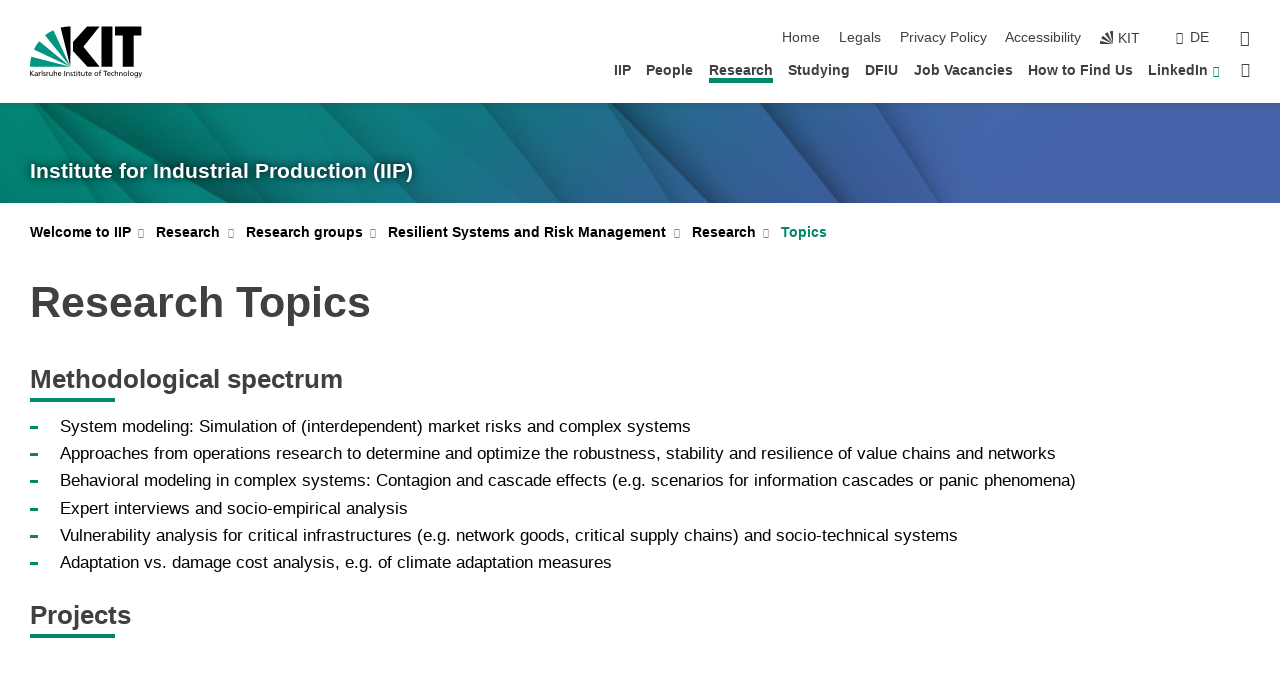

--- FILE ---
content_type: text/html; charset=UTF-8
request_url: https://www.iip.kit.edu/english/5170.php
body_size: 9487
content:
<!DOCTYPE html>
<html class="no-js" lang="en-gb">

    <head><!-- PageID 5170 -->        <meta charset="utf-8">
<meta http-equiv="X-UA-Compatible" content="IE=edge">
<meta name="format-detection" content="telephone=no">
<meta name="viewport" content="width=device-width, initial-scale=1.0">
<meta name="theme-color" content="#009682">
<link rel="search" type="application/opensearchdescription+xml" href="https://www.kit.edu/opensearch.xml" title="KIT Search" />

<link rel="stylesheet" href="https://static.scc.kit.edu/fancybox/dist/jquery.fancybox.min.css" />
<link rel="stylesheet" href="https://static.scc.kit.edu/kit-2020/fontawesome/css/all.min.css">

<link rel="stylesheet" type="text/css" href="/english/Lokales-Stylesheet.php" />

<link rel="stylesheet" type="text/css" href="/english/Globales-Stylesheet.php.css">
            







<link rel="alternate" href="/5170.php" hreflang="de-DE">
<link rel="alternate" href="/english/5170.php" hreflang="en-US">
<meta name="author" content="Sonja Rosenberg" />
<meta name="DC.Creator" content="Sonja Rosenberg" />
<meta name="DC.Date" content="26.02.2025 14:45" />
<meta name="DC.Publisher" content="Sonja Rosenberg" />
<meta name="DC.Contributor" content="Sonja Rosenberg" />
<meta name="DC.Identifier" content="" />
<meta name="DC.Language" content="en-gb" />
<meta name="DC.Relation" content="" />
<meta name="DC.Type" content="Text" />
<meta name="DC.Format" content="text/html" />
<meta name="DC.Coverage" content="KIT" />
<meta name="DC.Rights" content="Alle Rechte liegen beim Autor siehe Impressum" />

    <meta name="description" content="" />
    <meta name="Keywords" content="" />
    <!-- <meta http-equiv="cleartype" content="on" /> -->
    

<meta name="KIT.visibility" content="external" />
<link rel="shortcut icon" type="image/x-icon" href="/img/intern/favicon.ico" />










<script src="https://static.scc.kit.edu/kit-2020/js/legacy-compat.js"></script>
<script src="https://static.scc.kit.edu/kit-2020/js/jquery-3.4.1.min.js"></script>
<script src="https://static.scc.kit.edu/kit-2020/js/main.js"></script>
<script src="https://static.scc.kit.edu/kit-2020/js/kit.js"></script>
<script src="https://static.scc.kit.edu/fancybox/dist/jquery.fancybox.min.js"></script>


    <base target="_top" />
    <script src="/english/Lokales-JavaScript.js"></script>








 
        
        <script>document.documentElement.classList.remove('no-js');</script>
        <meta name="projguid" content="7D9D9D96278D4A43938124C094677CC2" />
        <meta name="pageguid" content="3E11DF43AD9A4FB0AA4C41A33A747ECB" />
        <meta name="is_public" content="true" />
                
        
                
                        <meta name="DC.Title" content="Research - Research groups - Resilient Systems and Risk Management - Research - Topics" /><title>Research - Research groups - Resilient Systems and Risk Management - Research - Topics</title>        
        
    </head>
    <body  class="oe-page" vocab="http://schema.org/" typeof="WebPage">
        
        

    
    
    
    
    
    
    
    
    
    
    
    
    
    
    
    
    
    
    
    
    
    
    
    
    
    
    
    
    
        <header class="page-header">
            <div class="content-wrap">
            
                <div class="logo"><a href="https://www.kit.edu/english/" title="KIT-Homepage"><svg xmlns:dc="http://purl.org/dc/elements/1.1/" xmlns:cc="http://creativecommons.org/ns#" xmlns:rdf="http://www.w3.org/1999/02/22-rdf-syntax-ns#" xmlns:svg="http://www.w3.org/2000/svg" xmlns="http://www.w3.org/2000/svg" viewBox="0 0 262.42667 118.96" height="118.96" width="262.42667" xml:space="preserve" id="svg2" version="1.1">
    <title id="kit-logo-alt-title">KIT - Karlsruhe Institute of Technology</title>
    <metadata id="metadata8">
        <rdf:RDF>
            <cc:Work rdf:about="">
                <dc:format>image/svg+xml</dc:format>
                <dc:type rdf:resource="http://purl.org/dc/dcmitype/StillImage" />
            </cc:Work>
        </rdf:RDF>
    </metadata>
    <defs id="defs6" />
    <g transform="matrix(1.3333333,0,0,-1.3333333,0,118.96)" id="g10">
        <g transform="scale(0.1)" id="g12">
            <path id="path14" style="fill:#000000;fill-opacity:1;fill-rule:evenodd;stroke:none" d="M 1223.53,190.918 H 1009.7 L 755.531,463.789 V 620.031 L 1001.77,892.188 H 1222.1 L 938.406,539.391 1223.53,190.918 Z m 224.64,0 h -192.24 v 700.551 h 192.24 V 190.918 Z m 509.05,700.551 h -462.97 v -157.68 h 135.37 V 190.195 h 192.23 v 543.594 h 135.37 v 157.68 0" />
            <path id="path16" style="fill:#000000;fill-opacity:1;fill-rule:evenodd;stroke:none" d="m 709.449,190.918 v 0 0 0 0" />
            <path id="path18" style="fill:#000000;fill-opacity:1;fill-rule:evenodd;stroke:none" d="m 709.449,190.918 v 0 0 0 0" />
            <path id="path20" style="fill:#009682;fill-opacity:1;fill-rule:evenodd;stroke:none" d="M 161.527,635.148 C 124.809,590.508 93.1289,541.547 68.6484,488.988 L 709.449,190.918 161.527,635.148 v 0" />
            <path id="path22" style="fill:#009682;fill-opacity:1;fill-rule:evenodd;stroke:none" d="M 709.449,190.918 410.648,826.672 C 357.367,802.188 308.406,771.949 263.77,735.949 L 709.449,190.918 v 0 0" />
            <path id="path24" style="fill:#000000;fill-opacity:1;fill-rule:evenodd;stroke:none" d="m 709.449,190.918 0.723,700.551 c -2.164,0 -3.602,0 -5.762,0 -56.883,0 -112.32,-7.199 -165.601,-20.16 l 170.64,-680.391 v 0 0" />
            <path id="path26" style="fill:#000000;fill-opacity:1;fill-rule:evenodd;stroke:none" d="m 709.449,190.918 v 0 0 0 0 0" />
            <path id="path28" style="fill:#000000;fill-opacity:1;fill-rule:evenodd;stroke:none" d="m 709.449,190.918 v 0 0 0 0 0" /> 
            <path id="path30" style="fill:#009682;fill-opacity:1;fill-rule:evenodd;stroke:none" d="M 22.5703,362.266 C 8.16797,307.539 0.972656,249.941 0.25,190.918 H 709.449 L 22.5703,362.266 v 0" />
            <g class="logo-text">
                <path id="path32" style="fill:#000000;fill-opacity:1;fill-rule:nonzero;stroke:none" d="M 0,28.4375 H 12.8008 V 72.2266 L 52.6133,28.4375 H 71.3047 L 25.9844,75.5469 67.9766,117.793 H 50.9531 L 12.8008,78.4961 V 117.793 H 0 v -89.3555 0" />
                <path id="path34" style="fill:#000000;fill-opacity:1;fill-rule:nonzero;stroke:none" d="m 122.383,53.7891 c 0,-9.7266 -6.274,-17.168 -18.18,-17.168 -5.4999,0 -12.1639,3.7109 -12.1639,10.625 0,11.5234 16.1369,12.5586 22.6639,12.5586 2.559,0 5.117,-0.2539 7.68,-0.2539 V 53.7891 Z M 87.3047,78.8672 c 4.8672,4.1016 12.1641,6.6601 18.9453,6.6601 12.035,0 16.133,-5.7617 16.133,-17.0312 -4.738,0.2539 -8.067,0.2539 -12.805,0.2539 -12.4139,0 -30.3397,-5.1172 -30.3397,-21.5039 0,-14.1992 9.8594,-20.3711 23.9417,-20.3711 11.008,0 17.406,6.0352 20.222,10 h 0.258 v -8.4375 h 11.266 c -0.258,1.9141 -0.512,5.3711 -0.512,12.793 v 27.0117 c 0,17.793 -7.555,27.0117 -26.238,27.0117 -8.3283,0 -15.4963,-2.5586 -21.5119,-6.1328 l 0.6406,-10.2539 v 0" />
                <path id="path36" style="fill:#000000;fill-opacity:1;fill-rule:nonzero;stroke:none" d="m 154.77,28.4375 h 12.031 v 29.707 c 0,16.3672 7.043,26.6211 17.793,26.6211 2.051,0 4.484,-0.2539 6.66,-1.1523 v 10.7422 c -2.559,0.5273 -4.356,0.8984 -7.938,0.8984 -6.91,0 -13.824,-4.8633 -17.027,-11.6406 h -0.254 V 93.7305 H 154.77 v -65.293 0" />
                <path id="path38" style="fill:#000000;fill-opacity:1;fill-rule:nonzero;stroke:none" d="m 206.105,28.4375 h 12.036 v 96.0155 h -12.036 v -96.0155 0" />
                <path id="path40" style="fill:#000000;fill-opacity:1;fill-rule:nonzero;stroke:none" d="m 234.652,30.4883 c 5.504,-2.9688 11.778,-3.6133 17.922,-3.6133 11.649,0 22.785,6.4258 22.785,20.3711 0,20.8789 -28.289,17.0312 -28.289,30.3516 0,5.3711 5.375,7.9296 11.52,7.9296 2.816,0 9.984,-1.6601 12.676,-3.3203 l 1.019,10.4883 c -4.734,1.4063 -9.34,2.5586 -14.976,2.5586 -12.93,0 -23.039,-6.5234 -23.039,-20.0976 0,-18.3008 28.289,-17.2852 28.289,-29.1797 0,-7.0508 -6.782,-9.3555 -12.289,-9.3555 -3.457,0 -10.243,1.543 -14.977,4.6094 l -0.641,-10.7422 v 0" />
                <path id="path42" style="fill:#000000;fill-opacity:1;fill-rule:nonzero;stroke:none" d="m 289.957,28.4375 h 12.031 v 29.707 c 0,16.3672 7.039,26.6211 17.793,26.6211 2.051,0 4.481,-0.2539 6.66,-1.1523 v 10.7422 c -2.558,0.5273 -4.355,0.8984 -7.941,0.8984 -6.914,0 -13.82,-4.8633 -17.023,-11.6406 h -0.254 v 10.1172 h -11.266 v -65.293 0" />
                <path id="path44" style="fill:#000000;fill-opacity:1;fill-rule:nonzero;stroke:none" d="M 397.484,93.7305 H 385.453 V 63.5156 c 0,-15.8789 -6.14,-26.8945 -19.844,-26.8945 -10.496,0.6445 -13.824,8.0664 -13.824,23.3008 V 93.7305 H 339.758 V 54.9414 c 0,-17.5391 7.547,-28.0664 24.445,-28.0664 9.09,0 17.793,4.5117 21.379,11.9336 h 0.258 V 28.4375 h 11.644 v 65.293 0" />
                <path id="path46" style="fill:#000000;fill-opacity:1;fill-rule:nonzero;stroke:none" d="M 417.969,28.4375 H 430 v 30.2148 c 0,15.8594 6.148,26.875 19.844,26.875 10.5,-0.6445 13.824,-8.0664 13.824,-23.3007 V 28.4375 h 12.035 v 38.7891 c 0,17.539 -7.555,28.0273 -24.453,28.0273 -9.086,0 -16.641,-3.9648 -20.992,-10.8789 H 430 v 40.078 h -12.031 v -96.0155 0" />
                <path id="path48" style="fill:#000000;fill-opacity:1;fill-rule:nonzero;stroke:none" d="m 504.633,67.3438 c 0.894,8.457 5.762,18.1835 17.539,18.1835 10.367,0 16.258,-8.1835 16.258,-18.1835 h -33.797 z m 41.601,-24.1797 c -2.941,-2.4414 -12.156,-6.543 -20.097,-6.543 -11.391,0 -21.504,8.8477 -21.504,21.7773 h 46.597 c 0,20.9961 -7.042,36.8555 -28.804,36.8555 -18.434,0 -30.594,-13.6914 -30.594,-33.0273 0,-21.25 10.625,-35.3516 33.793,-35.3516 10.754,0 16,2.5781 20.609,4.2578 v 12.0313 0" />
                <path id="path50" style="fill:#000000;fill-opacity:1;fill-rule:nonzero;stroke:none" d="m 604.102,28.4375 h 12.796 v 89.3555 h -12.796 v -89.3555 0" />
                <path id="path52" style="fill:#000000;fill-opacity:1;fill-rule:nonzero;stroke:none" d="m 638.535,28.4375 h 12.035 v 30.2148 c 0,15.8594 6.145,26.875 19.84,26.875 10.496,-0.6445 13.828,-8.0664 13.828,-23.3007 V 28.4375 h 12.032 v 38.7891 c 0,17.539 -7.547,28.0273 -24.45,28.0273 -9.09,0 -17.797,-4.4726 -21.375,-11.8945 h -0.257 v 10.3711 h -11.653 v -65.293 0" />
                <path id="path54" style="fill:#000000;fill-opacity:1;fill-rule:nonzero;stroke:none" d="m 711.25,30.4883 c 5.504,-2.9688 11.777,-3.6133 17.922,-3.6133 11.648,0 22.781,6.4258 22.781,20.3711 0,20.8789 -28.285,17.0312 -28.285,30.3516 0,5.3711 5.371,7.9296 11.52,7.9296 2.816,0 9.984,-1.6601 12.671,-3.3203 l 1.024,10.4883 c -4.738,1.4063 -9.34,2.5586 -14.977,2.5586 -12.929,0 -23.043,-6.5234 -23.043,-20.0976 0,-18.3008 28.293,-17.2852 28.293,-29.1797 0,-7.0508 -6.785,-9.3555 -12.293,-9.3555 -3.457,0 -10.238,1.543 -14.972,4.6094 L 711.25,30.4883 v 0" />
                <path id="path56" style="fill:#000000;fill-opacity:1;fill-rule:nonzero;stroke:none" d="M 801.246,93.7305 H 783.961 V 112.676 L 771.93,108.828 V 93.7305 H 757.207 V 83.9844 H 771.93 V 45.8398 c 0,-13.0468 7.675,-18.9648 20.097,-18.9648 3.836,0 7.547,1.0352 10.239,1.8164 v 10.2344 c -1.793,-1.1524 -4.485,-2.3047 -8.196,-2.3047 -5.5,0 -10.109,4.1016 -10.109,11.6602 v 35.7031 h 17.285 v 9.7461 0" />
                <path id="path58" style="fill:#000000;fill-opacity:1;fill-rule:nonzero;stroke:none" d="M 830.688,121.895 H 817.117 V 108.32 h 13.571 v 13.575 z M 817.887,28.4375 h 12.031 v 65.293 h -12.031 v -65.293 0" />
                <path id="path60" style="fill:#000000;fill-opacity:1;fill-rule:nonzero;stroke:none" d="m 886.633,93.7305 h -17.285 v 18.9455 l -12.035,-3.848 V 93.7305 h -14.719 v -9.7461 h 14.719 V 45.8398 c 0,-13.0468 7.683,-18.9648 20.097,-18.9648 3.844,0 7.551,1.0352 10.242,1.8164 v 10.2344 c -1.789,-1.1524 -4.476,-2.3047 -8.195,-2.3047 -5.504,0 -10.109,4.1016 -10.109,11.6602 v 35.7031 h 17.285 v 9.7461 0" />
                <path id="path62" style="fill:#000000;fill-opacity:1;fill-rule:nonzero;stroke:none" d="M 959.469,93.7305 H 947.438 V 63.5156 c 0,-15.8789 -6.145,-26.8945 -19.844,-26.8945 -10.5,0.6445 -13.824,8.0664 -13.824,23.3008 V 93.7305 H 901.734 V 54.9414 c 0,-17.5391 7.551,-28.0664 24.454,-28.0664 9.085,0 17.792,4.5117 21.375,11.9336 h 0.257 V 28.4375 h 11.649 v 65.293 0" />
                <path id="path64" style="fill:#000000;fill-opacity:1;fill-rule:nonzero;stroke:none" d="m 1014.64,93.7305 h -17.277 v 18.9455 l -12.035,-3.848 V 93.7305 h -14.723 v -9.7461 h 14.723 V 45.8398 c 0,-13.0468 7.68,-18.9648 20.102,-18.9648 3.84,0 7.55,1.0352 10.23,1.8164 v 10.2344 c -1.78,-1.1524 -4.48,-2.3047 -8.19,-2.3047 -5.5,0 -10.107,4.1016 -10.107,11.6602 v 35.7031 h 17.277 v 9.7461 0" />
                <path id="path66" style="fill:#000000;fill-opacity:1;fill-rule:nonzero;stroke:none" d="m 1038.2,67.3438 c 0.89,8.457 5.76,18.1835 17.53,18.1835 10.37,0 16.26,-8.1835 16.26,-18.1835 h -33.79 z m 41.6,-24.1797 c -2.94,-2.4414 -12.15,-6.543 -20.09,-6.543 -11.4,0 -21.51,8.8477 -21.51,21.7773 h 46.59 c 0,20.9961 -7.04,36.8555 -28.79,36.8555 -18.44,0 -30.61,-13.6914 -30.61,-33.0273 0,-21.25 10.64,-35.3516 33.8,-35.3516 10.75,0 16.01,2.5781 20.61,4.2578 v 12.0313 0" />
                <path id="path68" style="fill:#000000;fill-opacity:1;fill-rule:nonzero;stroke:none" d="m 1144.96,61.0742 c 0,12.4219 7.56,24.4531 20.48,24.4531 12.8,0 20.36,-12.0312 20.36,-24.4531 0,-11.6406 -6.27,-24.4531 -20.36,-24.4531 -14.21,0 -20.48,12.8125 -20.48,24.4531 z m -12.8,0 c 0,-18.6914 13.57,-34.1992 33.28,-34.1992 19.59,0 33.16,15.5078 33.16,34.1992 0,19.8438 -13.32,34.1797 -33.16,34.1797 -19.96,0 -33.28,-14.3359 -33.28,-34.1797 v 0" />
                <path id="path70" style="fill:#000000;fill-opacity:1;fill-rule:nonzero;stroke:none" d="m 1222.54,28.4375 h 12.03 v 55.5469 h 17.29 v 9.7461 h -17.29 v 7.0315 c 0,8.828 1.28,15.488 11.65,15.488 2.05,0 4.36,-0.254 5.76,-0.762 l 0.51,9.727 c -2.43,0.39 -4.99,0.762 -8.07,0.762 -17.79,0 -21.88,-10.372 -21.88,-26.2309 v -6.0156 h -15.36 v -9.7461 h 15.36 v -55.5469 0" />
                <path id="path72" style="fill:#000000;fill-opacity:1;fill-rule:nonzero;stroke:none" d="m 1319.06,28.4375 h 12.81 v 78.0855 h 27.77 v 11.27 h -68.36 v -11.27 h 27.78 v -78.0855 0" />
                <path id="path74" style="fill:#000000;fill-opacity:1;fill-rule:nonzero;stroke:none" d="m 1370.27,67.3438 c 0.89,8.457 5.76,18.1835 17.53,18.1835 10.37,0 16.26,-8.1835 16.26,-18.1835 h -33.79 z m 41.61,-24.1797 c -2.95,-2.4414 -12.16,-6.543 -20.1,-6.543 -11.4,0 -21.51,8.8477 -21.51,21.7773 h 46.6 c 0,20.9961 -7.05,36.8555 -28.8,36.8555 -18.44,0 -30.61,-13.6914 -30.61,-33.0273 0,-21.25 10.64,-35.3516 33.8,-35.3516 10.75,0 16.01,2.5781 20.62,4.2578 v 12.0313 0" />
                <path id="path76" style="fill:#000000;fill-opacity:1;fill-rule:nonzero;stroke:none" d="m 1475.5,92.6953 c -3.46,1.4063 -9.73,2.5586 -14.6,2.5586 -19.96,0 -33.28,-14.3359 -33.28,-34.1797 0,-18.6914 13.57,-34.1992 33.28,-34.1992 4.35,0 10.12,0.3906 15.11,2.7148 l -0.89,10.7422 c -3.72,-2.4218 -8.84,-3.7109 -12.93,-3.7109 -15.5,0 -21.77,12.8125 -21.77,24.4531 0,12.4219 7.56,24.4531 21,24.4531 3.83,0 8.44,-0.8984 13.05,-2.8125 l 1.03,9.9805 v 0" />
                <path id="path78" style="fill:#000000;fill-opacity:1;fill-rule:nonzero;stroke:none" d="m 1489.83,28.4375 h 12.04 v 30.2148 c 0,15.8594 6.14,26.875 19.84,26.875 10.5,-0.6445 13.82,-8.0664 13.82,-23.3007 V 28.4375 h 12.04 v 38.7891 c 0,17.539 -7.56,28.0273 -24.45,28.0273 -9.1,0 -16.65,-3.9648 -21,-10.8789 h -0.25 v 40.078 h -12.04 v -96.0155 0" />
                <path id="path80" style="fill:#000000;fill-opacity:1;fill-rule:nonzero;stroke:none" d="m 1568.05,28.4375 h 12.03 v 30.2148 c 0,15.8594 6.15,26.875 19.84,26.875 10.5,-0.6445 13.83,-8.0664 13.83,-23.3007 V 28.4375 h 12.03 v 38.7891 c 0,17.539 -7.55,28.0273 -24.45,28.0273 -9.08,0 -17.79,-4.4726 -21.38,-11.8945 h -0.25 v 10.3711 h -11.65 v -65.293 0" />
                <path id="path82" style="fill:#000000;fill-opacity:1;fill-rule:nonzero;stroke:none" d="m 1654.72,61.0742 c 0,12.4219 7.55,24.4531 20.48,24.4531 12.8,0 20.35,-12.0312 20.35,-24.4531 0,-11.6406 -6.27,-24.4531 -20.35,-24.4531 -14.21,0 -20.48,12.8125 -20.48,24.4531 z m -12.81,0 c 0,-18.6914 13.57,-34.1992 33.29,-34.1992 19.58,0 33.15,15.5078 33.15,34.1992 0,19.8438 -13.31,34.1797 -33.15,34.1797 -19.98,0 -33.29,-14.3359 -33.29,-34.1797 v 0" />
                <path id="path84" style="fill:#000000;fill-opacity:1;fill-rule:nonzero;stroke:none" d="m 1726.02,28.4375 h 12.03 v 96.0155 h -12.03 v -96.0155 0" />
                <path id="path86" style="fill:#000000;fill-opacity:1;fill-rule:nonzero;stroke:none" d="m 1768.52,61.0742 c 0,12.4219 7.54,24.4531 20.47,24.4531 12.81,0 20.37,-12.0312 20.37,-24.4531 0,-11.6406 -6.28,-24.4531 -20.37,-24.4531 -14.2,0 -20.47,12.8125 -20.47,24.4531 z m -12.81,0 c 0,-18.6914 13.57,-34.1992 33.28,-34.1992 19.59,0 33.16,15.5078 33.16,34.1992 0,19.8438 -13.31,34.1797 -33.16,34.1797 -19.97,0 -33.28,-14.3359 -33.28,-34.1797 v 0" />
                <path id="path88" style="fill:#000000;fill-opacity:1;fill-rule:nonzero;stroke:none" d="m 1864.9,38.1641 c -11.26,0 -18.17,10.7617 -18.17,23.0468 0,11.1329 6.01,24.3164 18.17,24.3164 12.81,0 19.08,-11.6406 19.08,-25.2148 0,-12.168 -7.81,-22.1484 -19.08,-22.1484 z m 31.12,55.5664 h -11.15 v -9.7461 h -0.25 c -3.58,7.0508 -9.98,11.2695 -21.5,11.2695 -19.72,0 -29.19,-17.9101 -29.19,-34.6875 0,-16.8945 9.21,-32.1289 27.91,-32.1289 8.32,0 16.76,3.3203 21.89,10.1172 h 0.25 v -6.4063 c 0,-13.8476 -7.55,-22.42184 -20.22,-22.42184 -8.84,0 -14.35,1.66014 -23.55,5.87894 L 1838.93,4.47266 C 1849.41,0.898438 1855.43,0 1862.34,0 c 23.43,0 33.68,11.3867 33.68,31.25 v 62.4805 0" />
                <path id="path90" style="fill:#000000;fill-opacity:1;fill-rule:nonzero;stroke:none" d="M 1910.87,0.898438 C 1913.04,0.507813 1915.21,0 1919.05,0 c 15.88,0 20.62,14.4531 25.1,27.0117 l 24.06,66.7188 h -12.16 L 1938.13,39.707 h -0.26 l -17.53,54.0235 h -13.19 L 1929.3,32.793 c 0.77,-2.1875 2.3,-5.5274 2.3,-6.9336 0,-1.2891 -3.58,-16.13284 -14.33,-16.13284 -2.06,0 -4.1,0.50784 -5.64,1.01564 l -0.76,-9.843762 v 0" />
            </g>
        </g>
    </g>
</svg></a></div>
            
            
                <div class="navigation">
                    <button class="burger"><svg class="burger-icon" xmlns="http://www.w3.org/2000/svg" xmlns:xlink="http://www.w3.org/1999/xlink" x="0px" y="0px" viewBox="0 0 300 274.5" width="300px" height="274.5px">
    <rect class="burger-top" y="214.4" width="300" height="60.1"/>
    <rect class="burger-middle" y="107.2" width="300" height="60.1"/>
    <rect class="burger-bottom" y="0" width="300" height="60.1"/>
</svg></button>
                    <a id="logo_oe_name" href="/english/9.php">Institute for Industrial Production (IIP) </a>
                    <div class="navigation-meta">
                        <ul class="navigation-meta-links">
                            <li aria-label="skip navigation"><a href="#main_content" class="skip_navigation" tabindex="1" accesskey="2">skip navigation</a></li>

                            <li><a accesskey="1" title="startpage" href="/english/9.php">Home</a></li>
<li><a accesskey="8" href="/english/16.php">Legals</a></li>

<li><a href="/english/4162.php">Privacy Policy</a></li>

<li><a href="https://www.kit.edu/redirect.php?page=barriere&lang=ENG" target="\#A4636DEABB59442D84DAA4CDE1C05730">Accessibility</a></li>

                            
                            <li><a href="https://www.kit.edu/english/" title="KIT-Homepage"><span class="svg-icon"><svg xmlns="http://www.w3.org/2000/svg" xmlns:xlink="http://www.w3.org/1999/xlink" x="0px" y="0px" viewBox="0 0 299.4 295.7" width="299.4px" height="295.7px" role="img"><title></title><polygon points="299.3,295.7 299.3,295.6 299.3,295.6 "/><polygon points="299.3,295.6 299.3,295.6 299.3,295.6 "/><path d="M67.9,108.1c-15.6,18.9-28.8,39.6-39.3,61.7l270.6,125.9L67.9,108.1z"/><path d="M299.2,295.6L173,27.2c-22.2,10.2-43,23.1-62,38.4l188.3,230.1L299.2,295.6z"/><polygon points="299.3,295.6 299.3,295.6 299.3,295.6 299.3,295.5 "/><polygon points="299.3,295.6 299.3,295.6 299.3,295.6 299.3,295.5 "/><path d="M9.3,223.2c-6.1,23.7-9.2,48-9.3,72.5h299.2L9.3,223.2z"/><path d="M299.3,295.6l0.1-295.6c-0.8,0-1.5-0.1-2.2-0.1c-23.6,0-47,2.8-69.9,8.4L299.3,295.6L299.3,295.6z"/></svg></span><span>KIT</span></a></li>
                            
                        </ul>
                        <div class="navigation-language"><ul><li><a hreflang="de" href="/5170.php">de</a></li></ul></div>                        <div class="navigation-search">
                            <div class="search-form">
                                <form action="https://www.iip.kit.edu/english/2829.php">
                                    <input id="meta_search_input" type="search" name="searchquery" placeholder="search" aria-label="search" size="1" required="required"/>
                                    <input name="local_search" type="hidden" value="true">                                    <button><span>search</span></button>
                                </form>
                            </div><a id="meta_search_label" role="switch" aria-checked="false" class="search-trigger" title="search" href="#"><span>search</span></a>
                        </div>
                                            </div>
                    <nav class="navigation-main">
                        <ul class="navigation-l1"><li class="flyout "><a href="/english/64.php">IIP</a><div class="dropdown"><ul class="navigation-breadcrumb"><li class="home"><button><span>Start</span></button></li><li><span>IIP</span></li></ul><a class="parent" href="/english/64.php">IIP</a><ul class="navigation-l2"><li class=""><a href="/english/67.php">Chair of Production and Operations Management</a></li><li class=""><a href="/english/Chair-of-Energy-Economics.php">Chair of Energy Economics</a></li><li class="has-submenu "><a href="/english/6875.php">Fachgebiet Immobilienwirtschaft (FIWI-ÖÖW)</a><div class="submenu"><ul class="navigation-breadcrumb"><li class="home"><button><span>Start</span></button></li><li><button>IIP</button></li><li><span>Fachgebiet Immobilienwirtschaft (FIWI-ÖÖW)</span></li></ul><a class="parent" href="/english/6875.php">Fachgebiet Immobilienwirtschaft (FIWI-ÖÖW)</a><ul class="navigation-l3"><li class="has-submenu "><a href="/english/6876.php">Grundlagen für die Praxis</a><div class="submenu"><ul class="navigation-breadcrumb"><li class="home"><button><span>Start</span></button></li><li><button>IIP</button></li><li><button>Fachgebiet Immobilienwirtschaft (FIWI-ÖÖW)</button></li><li><span>Grundlagen für die Praxis</span></li></ul><a class="parent" href="/english/6876.php">Grundlagen für die Praxis</a><ul class="navigation-l4"><li class="has-submenu "><a href="/english/6881.php">Forschungsergebnisse</a><div class="submenu"><ul class="navigation-breadcrumb"><li class="home"><button><span>Start</span></button></li><li><button>IIP</button></li><li><button>Fachgebiet Immobilienwirtschaft (FIWI-ÖÖW)</button></li><li><button>Grundlagen für die Praxis</button></li><li><span>Forschungsergebnisse</span></li></ul><a class="parent" href="/english/6881.php">Forschungsergebnisse</a><ul class="navigation-l5"><li class=""><a href="/english/6922.php">Forschungsergebnisse</a></li></ul></div></li><li class="has-submenu "><a href="/english/6882.php">Liegenschaftsmanagement</a><div class="submenu"><ul class="navigation-breadcrumb"><li class="home"><button><span>Start</span></button></li><li><button>IIP</button></li><li><button>Fachgebiet Immobilienwirtschaft (FIWI-ÖÖW)</button></li><li><button>Grundlagen für die Praxis</button></li><li><span>Liegenschaftsmanagement</span></li></ul><a class="parent" href="/english/6882.php">Liegenschaftsmanagement</a><ul class="navigation-l5"><li class=""><a href="/english/6923.php">Liegenschaftsmanagement</a></li></ul></div></li><li class="has-submenu "><a href="/english/6883.php">Nachhaltigskeitsbewertung</a><div class="submenu"><ul class="navigation-breadcrumb"><li class="home"><button><span>Start</span></button></li><li><button>IIP</button></li><li><button>Fachgebiet Immobilienwirtschaft (FIWI-ÖÖW)</button></li><li><button>Grundlagen für die Praxis</button></li><li><span>Nachhaltigskeitsbewertung</span></li></ul><a class="parent" href="/english/6883.php">Nachhaltigskeitsbewertung</a><ul class="navigation-l5"><li class=""><a href="/english/6924.php">Nachhaltigkeitsbewertung</a></li></ul></div></li><li class="has-submenu "><a href="/english/6884.php">Valuation</a><div class="submenu"><ul class="navigation-breadcrumb"><li class="home"><button><span>Start</span></button></li><li><button>IIP</button></li><li><button>Fachgebiet Immobilienwirtschaft (FIWI-ÖÖW)</button></li><li><button>Grundlagen für die Praxis</button></li><li><span>Valuation</span></li></ul><a class="parent" href="/english/6884.php">Valuation</a><ul class="navigation-l5"><li class=""><a href="/english/6925.php">Werteermittlung</a></li></ul></div></li></ul></div></li></ul></div></li><li class=""><a href="/english/5090.php">Annual Reports</a></li><li class="has-submenu "><a href="/english/1355.php">News Archive</a><div class="submenu"><ul class="navigation-breadcrumb"><li class="home"><button><span>Start</span></button></li><li><button>IIP</button></li><li><span>News Archive</span></li></ul><a class="parent" href="/english/1355.php">News Archive</a><ul class="navigation-l3"><li class=""><a href="/english/7312.php">News Archive 2025</a></li><li class=""><a href="/english/6908.php">News Archive 2024</a></li><li class=""><a href="/english/6276.php">News Archiv 2023</a></li><li class=""><a href="/english/5887.php">News Archive 2022</a></li><li class=""><a href="/english/5697.php">News Archive 2021</a></li><li class=""><a href="/english/5250.php">News Archive 2020</a></li><li class=""><a href="/english/4562.php">News Archive 2019</a></li><li class=""><a href="/english/4313.php">News Archive 2018</a></li><li class=""><a href="/english/3839.php">News Archive 2017</a></li><li class=""><a href="/english/3634.php">News Archive 2016</a></li><li class=""><a href="/english/3410.php">News Archive 2015</a></li><li class=""><a href="/english/2742.php">News Archive 2014</a></li><li class=""><a href="/english/2115.php">News Archive 2013</a></li><li class=""><a href="/english/2106.php">News Archive 2012</a></li><li class=""><a href="/english/2107.php">News Archive 2011</a></li><li class=""><a href="/english/2108.php">News Archive 2010</a></li><li class=""><a href="/english/2109.php">News Archive 2009</a></li></ul></div></li><li class=""><a href="/english/6180.php">Fachgebiet Immobilienwirtschaft (FIWI -ÖÖW)</a></li></ul></div></li><li class="flyout "><a href="/english/86.php">People</a><div class="dropdown"><ul class="navigation-breadcrumb"><li class="home"><button><span>Start</span></button></li><li><span>People</span></li></ul><a class="parent" href="/english/86.php">People</a><ul class="navigation-l2"><li class=""><a href="/english/2183.php">Alumni</a></li><li class=""><a href="/english/4345.php">Awards</a></li><li class="has-submenu "><a href="/english/135.php">PhD Thesis / Habilitations</a><div class="submenu"><ul class="navigation-breadcrumb"><li class="home"><button><span>Start</span></button></li><li><button>People</button></li><li><span>PhD Thesis / Habilitations</span></li></ul><a class="parent" href="/english/135.php">PhD Thesis / Habilitations</a><ul class="navigation-l3"><li class=""><a href="/english/5975.php">Honorarprofessuren</a></li></ul></div></li></ul></div></li><li class="flyout active "><a href="/english/5095.php">Research</a><div class="dropdown current"><ul class="navigation-breadcrumb"><li class="home"><button><span>Start</span></button></li><li><span>Research</span></li></ul><a class="parent" href="/english/5095.php">Research</a><ul class="navigation-l2"><li class="has-submenu active "><a href="/english/5235.php">Research groups</a><div class="submenu current"><ul class="navigation-breadcrumb"><li class="home"><button><span>Start</span></button></li><li><button>Research</button></li><li><span>Research groups</span></li></ul><a class="parent" href="/english/5235.php">Research groups</a><ul class="navigation-l3"><li class="has-submenu "><a href="/english/6187.php">Energy and Behavior</a><div class="submenu"><ul class="navigation-breadcrumb"><li class="home"><button><span>Start</span></button></li><li><button>Research</button></li><li><button>Research groups</button></li><li><span>Energy and Behavior</span></li></ul><a class="parent" href="/english/6187.php">Energy and Behavior</a><ul class="navigation-l4"><li class=""><a href="/english/6191.php">People</a></li><li class=""><a href="/english/6192.php">Research</a></li><li class=""><a href="/english/6193.php">Education</a></li><li class=""><a href="/english/6194.php">Publications</a></li></ul></div></li><li class="has-submenu "><a href="/english/6576.php">Energy Demand and Mobility</a><div class="submenu"><ul class="navigation-breadcrumb"><li class="home"><button><span>Start</span></button></li><li><button>Research</button></li><li><button>Research groups</button></li><li><span>Energy Demand and Mobility</span></li></ul><a class="parent" href="/english/6576.php">Energy Demand and Mobility</a><ul class="navigation-l4"><li class=""><a href="/english/6592.php">Research</a></li><li class=""><a href="/english/6593.php">Publications</a></li><li class=""><a href="/english/6576.php">People</a></li><li class=""><a href="/english/Bachelor-s-and-Master-s-Theses-Chair-of-Energy-Economics.php">Final Theses</a></li></ul></div></li><li class="has-submenu "><a href="/english/7101.php">Future Energy Commodities</a><div class="submenu"><ul class="navigation-breadcrumb"><li class="home"><button><span>Start</span></button></li><li><button>Research</button></li><li><button>Research groups</button></li><li><span>Future Energy Commodities</span></li></ul><a class="parent" href="/english/7101.php">Future Energy Commodities</a><ul class="navigation-l4"><li class=""><a href="/english/7102.php">People</a></li><li class=""><a href="/english/7103.php">Research</a></li><li class=""><a href="/english/7104.php">Education</a></li><li class=""><a href="/english/7105.php">Publications</a></li></ul></div></li><li class="has-submenu "><a href="/english/71.php">Sustainable Value Chains</a><div class="submenu"><ul class="navigation-breadcrumb"><li class="home"><button><span>Start</span></button></li><li><button>Research</button></li><li><button>Research groups</button></li><li><span>Sustainable Value Chains</span></li></ul><a class="parent" href="/english/71.php">Sustainable Value Chains</a><ul class="navigation-l4"><li class=""><a href="/english/580.php">Projects</a></li><li class=""><a href="/english/72.php">People</a></li><li class=""><a href="/english/1316.php">Publications</a></li><li class=""><a href="/english/1315.php">Studies</a></li></ul></div></li><li class="has-submenu "><a href="/english/68.php">Resource Management in the Built Environment</a><div class="submenu"><ul class="navigation-breadcrumb"><li class="home"><button><span>Start</span></button></li><li><button>Research</button></li><li><button>Research groups</button></li><li><span>Resource Management in the Built Environment</span></li></ul><a class="parent" href="/english/68.php">Resource Management in the Built Environment</a><ul class="navigation-l4"><li class=""><a href="/english/1502.php">Education</a></li><li class=""><a href="/english/460.php">Research</a></li><li class=""><a href="/english/462.php">Publications</a></li><li class="has-submenu "><a href="/english/459.php">People</a><div class="submenu"><ul class="navigation-breadcrumb"><li class="home"><button><span>Start</span></button></li><li><button>Research</button></li><li><button>Research groups</button></li><li><button>Resource Management in the Built Environment</button></li><li><span>People</span></li></ul><a class="parent" href="/english/459.php">People</a><ul class="navigation-l5"><li class=""><a href="/english/1581.php">Former Employees</a></li></ul></div></li></ul></div></li><li class="has-submenu active "><a href="/english/178.php">Resilient Systems and Risk Management</a><div class="submenu current"><ul class="navigation-breadcrumb"><li class="home"><button><span>Start</span></button></li><li><button>Research</button></li><li><button>Research groups</button></li><li><span>Resilient Systems and Risk Management</span></li></ul><a class="parent" href="/english/178.php">Resilient Systems and Risk Management</a><ul class="navigation-l4"><li class=""><a href="/english/5168.php">Publications</a></li><li class=""><a href="/english/1689.php">People</a></li><li class="has-submenu active "><a href="/english/1680.php">Research</a><div class="submenu current"><ul class="navigation-breadcrumb"><li class="home"><button><span>Start</span></button></li><li><button>Research</button></li><li><button>Research groups</button></li><li><button>Resilient Systems and Risk Management</button></li><li><span>Research</span></li></ul><a class="parent" href="/english/1680.php">Research</a><ul class="navigation-l5"><li class=""><a href="/english/3087.php">Projects</a></li><li class="active "><a href="/english/5170.php">Topics</a></li></ul></div></li></ul></div></li><li class="has-submenu "><a href="/english/6575.php">Sustainable Energy Markets</a><div class="submenu"><ul class="navigation-breadcrumb"><li class="home"><button><span>Start</span></button></li><li><button>Research</button></li><li><button>Research groups</button></li><li><span>Sustainable Energy Markets</span></li></ul><a class="parent" href="/english/6575.php">Sustainable Energy Markets</a><ul class="navigation-l4"><li class=""><a href="/english/6598.php">People</a></li><li class="has-submenu "><a href="/english/6596.php">Research</a><div class="submenu"><ul class="navigation-breadcrumb"><li class="home"><button><span>Start</span></button></li><li><button>Research</button></li><li><button>Research groups</button></li><li><button>Sustainable Energy Markets</button></li><li><span>Research</span></li></ul><a class="parent" href="/english/6596.php">Research</a><ul class="navigation-l5"><li class="has-submenu "><a href="/english/1608.php">Publications</a><div class="submenu"><ul class="navigation-breadcrumb"><li class="home"><button><span>Start</span></button></li><li><button>Research</button></li><li><button>Research groups</button></li><li><button>Sustainable Energy Markets</button></li><li><button>Research</button></li><li><span>Publications</span></li></ul><a class="parent" href="/english/1608.php">Publications</a><ul class="navigation-l6"><li class=""><a href="">Publikationsliste</a></li></ul></div></li><li class=""><a href="/english/1607.php">Topics</a></li></ul></div></li><li class="has-submenu "><a href="/english/6597.php">Final Theses</a><div class="submenu"><ul class="navigation-breadcrumb"><li class="home"><button><span>Start</span></button></li><li><button>Research</button></li><li><button>Research groups</button></li><li><button>Sustainable Energy Markets</button></li><li><span>Final Theses</span></li></ul><a class="parent" href="/english/6597.php">Final Theses</a><ul class="navigation-l5"><li class=""><a href="">Abschlussarbeiten</a></li></ul></div></li><li class="has-submenu "><a href="/english/7349.php">Publications</a><div class="submenu"><ul class="navigation-breadcrumb"><li class="home"><button><span>Start</span></button></li><li><button>Research</button></li><li><button>Research groups</button></li><li><button>Sustainable Energy Markets</button></li><li><span>Publications</span></li></ul><a class="parent" href="/english/7349.php">Publications</a><ul class="navigation-l5"><li class=""><a href="/english/1608.php">Publikationsliste</a></li></ul></div></li></ul></div></li><li class="has-submenu "><a href="/english/6577.php">Sustainable Infrastructures for Renewable Energy Systems</a><div class="submenu"><ul class="navigation-breadcrumb"><li class="home"><button><span>Start</span></button></li><li><button>Research</button></li><li><button>Research groups</button></li><li><span>Sustainable Infrastructures for Renewable Energy Systems</span></li></ul><a class="parent" href="/english/6577.php">Sustainable Infrastructures for Renewable Energy Systems</a><ul class="navigation-l4"><li class=""><a href="/english/1307.php">Research</a></li><li class=""><a href="/english/1457.php">Publications</a></li><li class=""><a href="/english/6577.php">People</a></li><li class=""><a href="/english/Bachelor-s-and-Master-s-Theses-Chair-of-Energy-Economics.php">Final Theses</a></li></ul></div></li></ul></div></li><li class="has-submenu "><a href="/english/402.php">Publications</a><div class="submenu"><ul class="navigation-breadcrumb"><li class="home"><button><span>Start</span></button></li><li><button>Research</button></li><li><span>Publications</span></li></ul><a class="parent" href="/english/402.php">Publications</a><ul class="navigation-l3"><li class=""><a href="/english/2117.php">Working Papers Series in Production and Energy</a></li><li class=""><a href="/english/2125.php">Series of Reports Production and Energy</a></li></ul></div></li><li class=""><a href="/english/1064.php">Projects</a></li></ul></div></li><li class="flyout "><a href="/english/59.php">Studying</a><div class="dropdown"><ul class="navigation-breadcrumb"><li class="home"><button><span>Start</span></button></li><li><span>Studying</span></li></ul><a class="parent" href="/english/59.php">Studying</a><ul class="navigation-l2"><li class="has-submenu "><a href="/english/252.php">Bachelor's /  Master's Theses</a><div class="submenu"><ul class="navigation-breadcrumb"><li class="home"><button><span>Start</span></button></li><li><button>Studying</button></li><li><span>Bachelor's /  Master's Theses</span></li></ul><a class="parent" href="/english/252.php">Bachelor's /  Master's Theses</a><ul class="navigation-l3"><li class=""><a href="/english/Bachelor-s-and-Master-s-Theses-Chair-of-Energy-Economics.php">Bachelor's and Master's Theses Chair of Energy Economics</a></li><li class=""><a href="/english/Bachelor-s-and-Master-s-Theses-Chair-of-Production-Management.php">Bachelor's and Master's Theses Production and Operations Management</a></li></ul></div></li><li class="has-submenu "><a href="/english/Studies-Energy-Economics.php">Studies Energy Economics</a><div class="submenu"><ul class="navigation-breadcrumb"><li class="home"><button><span>Start</span></button></li><li><button>Studying</button></li><li><span>Studies Energy Economics</span></li></ul><a class="parent" href="/english/Studies-Energy-Economics.php">Studies Energy Economics</a><ul class="navigation-l3"><li class=""><a href="/english/General-Information.php">General Information</a></li><li class=""><a href="/english/Courses.php">Courses</a></li><li class=""><a href="/english/Seminars.php">Seminars</a></li><li class=""><a href="/english/Recognitions.php">Recognitions</a></li><li class=""><a href="/english/Examinations.php">Examinations</a></li><li class=""><a href="/english/Industriebetriebswirtschaftslehre-IBWL.php">Industriebetriebswirtschaftslehre (IBWL)</a></li></ul></div></li><li class="has-submenu "><a href="/english/373.php">Production and Operations Management</a><div class="submenu"><ul class="navigation-breadcrumb"><li class="home"><button><span>Start</span></button></li><li><button>Studying</button></li><li><span>Production and Operations Management</span></li></ul><a class="parent" href="/english/373.php">Production and Operations Management</a><ul class="navigation-l3"><li class=""><a href="/english/5123.php">General Information</a></li><li class=""><a href="/english/5124.php">Courses</a></li><li class=""><a href="/english/5125.php">Seminars</a></li><li class=""><a href="/english/5126.php">Recognitions</a></li><li class=""><a href="/english/5127.php">Examinations</a></li></ul></div></li></ul></div></li><li class=""><a href="http://www.dfiu.kit.edu" target="_blank">DFIU</a></li><li class=""><a href="/english/455.php">Job Vacancies</a></li><li class=""><a href="/english/103.php">How to Find Us</a></li><li class=""><a href="https://www.linkedin.com/company/institut-f%C3%BCr-industriebetriebslehre-und-industrielle-produktion-iip/posts/?feedView=all" target="_blank">LinkedIn</a></li><li class="home"><a href="/english/9.php" title="startpage"><span>Startpage</span></a></li></ul>                    </nav>
                    <ul class="side-widgets">
                        <li class="meta"><a accesskey="1" title="startpage" href="/english/9.php">Home</a></li>
<li class="meta"><a accesskey="8" href="/english/16.php">Legals</a></li>

<li class="meta"><a href="/english/4162.php">Privacy Policy</a></li>

<li class="meta"><a href="https://www.kit.edu/redirect.php?page=barriere&lang=ENG" target="\#A4636DEABB59442D84DAA4CDE1C05730">Accessibility</a></li>

                                                <li class="search">
                            <a id="side_widget_search_label" title="search"><span>search</span></a>
                            <div class="search-form">
                                <form action="https://www.iip.kit.edu/english/2829.php">
                                    <input id="side_widget_search_input" type="search" name="searchquery" placeholder="search" aria-label="search" size="1" required="required"/>
                                    <input name="local_search" type="hidden" value="true">                                    <button><span>search</span></button>
                                </form>
                            </div>
                        </li>
                                            </ul>





<!-- 



Institute for Industrial Production (IIP)<br>

/english/9.php

 -->







                </div>
            </div>
        </header>


















        <!-- Mittlere Spalte: start -->
        <main>
                                <section class="stage stage-small" role="banner"><img src="/img/intern/header_140.jpg" alt="" loading="lazy" width="1920" height="140" />                <div class="content-wrap"><a href="/english/9.php" title="Institute for Industrial Production (IIP)">Institute for Industrial Production (IIP)<br></a></div>
            </section>
                        <section class="breadcrumbs" style="display:none" role="navigation" aria-label="Breadcrumb">
                <h2 style="display:none; visibility:hidden">&nbsp;</h2>
                <div class="content-wrap">
                    <ul vocab="http://schema.org/" typeof="BreadcrumbList"><li property="itemListElement" typeof="ListItem"><a href="/english/9.php" property="item" typeof="WebPage"><span property="name">Startpage</span></a><meta property="position" content="1"/></li><li property="itemListElement" typeof="ListItem"><a href="/english/5095.php" property="item" typeof="WebPage"><span property="name">Research</span></a><meta property="position" content="2"/></li><li property="itemListElement" typeof="ListItem"><a href="/english/5235.php" property="item" typeof="WebPage"><span property="name">Research groups</span></a><meta property="position" content="3"/></li><li property="itemListElement" typeof="ListItem"><a href="/english/178.php" property="item" typeof="WebPage"><span property="name">Resilient Systems and Risk Management</span></a><meta property="position" content="4"/></li><li property="itemListElement" typeof="ListItem"><a href="/english/1680.php" property="item" typeof="WebPage"><span property="name">Research</span></a><meta property="position" content="5"/></li><li property="itemListElement" typeof="ListItem"><a href="/english/5170.php" property="item" typeof="WebPage"><span property="name">Topics</span></a><meta property="position" content="6"/></li></ul>                </div>
            </section>
            <section class="breadcrumbs-big" role="navigation" aria-label="Breadcrumb"><h2 style="display:none; visibility:hidden">&nbsp;</h2><ul class="content-wrap"><li class="list"><a href="/english/9.php">Welcome to IIP</a><ul><li><a href="/english/64.php">IIP</a></li><li><a href="/english/86.php">People</a></li><li><a href="/english/5095.php">Research</a></li><li><a href="/english/59.php">Studying</a></li><li><a href="http://www.dfiu.kit.edu" target="_blank">DFIU</a></li><li><a href="/english/455.php">Job Vacancies</a></li><li><a href="/english/103.php">How to Find Us</a></li><li><a href="https://www.linkedin.com/company/institut-f%C3%BCr-industriebetriebslehre-und-industrielle-produktion-iip/posts/?feedView=all" target="_blank">LinkedIn</a></li></ul></li><li class="list"><a href="/english/5095.php">Research</a><ul><li><a href="/english/5235.php">Research groups</a></li><li><a href="/english/402.php">Publications</a></li><li><a href="/english/1064.php">Projects</a></li></ul></li><li class="list"><a href="/english/5235.php">Research groups</a><ul><li><a href="/english/6187.php">Energy and Behavior</a></li><li><a href="/english/6576.php">Energy Demand and Mobility</a></li><li><a href="/english/7101.php">Future Energy Commodities</a></li><li><a href="/english/71.php">Sustainable Value Chains</a></li><li><a href="/english/68.php">Resource Management in the Built Environment</a></li><li><a href="/english/178.php">Resilient Systems and Risk Management</a></li><li><a href="/english/6575.php">Sustainable Energy Markets</a></li><li><a href="/english/6577.php">Sustainable Infrastructures for Renewable Energy Systems</a></li></ul></li><li class="list"><a href="/english/178.php">Resilient Systems and Risk Management</a><ul><li><a href="/english/5168.php">Publications</a></li><li><a href="/english/1689.php">People</a></li><li><a href="/english/1680.php">Research</a></li></ul></li><li class="list"><a href="/english/1680.php">Research</a><ul><li><a href="/english/3087.php">Projects</a></li><li><a href="/english/5170.php">Topics</a></li></ul></li><li class="list last"><a href="/english/5170.php">Topics</a></li></ul></section>            <div class="side-widgets-trigger"></div>
                    <section class="content-wrap" role="main" id="main_content" tabindex="-1">
                <div class="content">
                    




                    <!-- CONTENT-AREA START -->
                    
                                        
                    
                    
                    <!-- Textblock [start] --><!-- [3094] Text -->

<div data-selectorid="3094" class="KIT_section text  full" ><a id="block3094" name="block3094"><!-- Sprungmarke --></a><h1>Research Topics</h1><div class="text "><h4><strong>Methodological spectrum</strong></h4>

<ul>
	<li>System modeling: Simulation of (interdependent) market risks and complex systems</li>
	<li>Approaches from operations research to determine and optimize the robustness, stability and resilience of value chains and networks</li>
	<li>Behavioral modeling in complex systems: Contagion and cascade effects (e.g. scenarios for information cascades or panic phenomena)</li>
	<li>Expert interviews and socio-empirical analysis</li>
	<li>Vulnerability analysis for critical infrastructures (e.g. network goods, critical supply chains) and socio-technical systems</li>
	<li>Adaptation vs. damage cost analysis, e.g. of climate adaptation measures</li>
</ul>

<h4><strong>Projects</strong></h4></div></div><!-- [3094] Text --><!-- Textblock [end] --> 
                                        <!-- CONTENT-AREA END -->
                </div>
            </section>
        </main>
        <!-- Mittlere Spalte: end -->
        <button class="to-top-button" aria-label="scroll back to top"></button>
        
        
        
        
        
        

        
        
        
        
        
        
        
        <footer class="page-footer">
            <div class="content-wrap">
                <div class="column full">


<!-- INFO-AREA START -->


<!-- INFO-AREA END -->
                    

                </div>
            </div>
            <div class="footer-meta-navigation">
                <div class="content-wrap">
                    <span class="copyright">KIT – The University in the Helmholtz Association</span>
                    <ul>
                        <li><a accesskey="1" title="startpage" href="/english/9.php">Home</a></li>
<li><a accesskey="8" href="/english/16.php">Legals</a></li>

<li><a href="/english/4162.php">Privacy Policy</a></li>

<li><a href="https://www.kit.edu/redirect.php?page=barriere&lang=ENG" target="\#A4636DEABB59442D84DAA4CDE1C05730">Accessibility</a></li>

                        
                        <li><a href="https://www.kit.edu/english/"><span>KIT</span></a></li>
                        
                    </ul>
                </div>
            </div>
        </footer>
    <script>
    noSpam();
    if (typeof(disable_faq) != 'boolean') {
        collapseFAQ();
    }

</script>

        
    </body>
    </html>


--- FILE ---
content_type: text/css;charset=UTF-8
request_url: https://www.iip.kit.edu/english/Lokales-Stylesheet.php
body_size: -335
content:

/*  */
/* 
*/
.scrolltabelle {overflow:auto; height:200px; }
/*  */